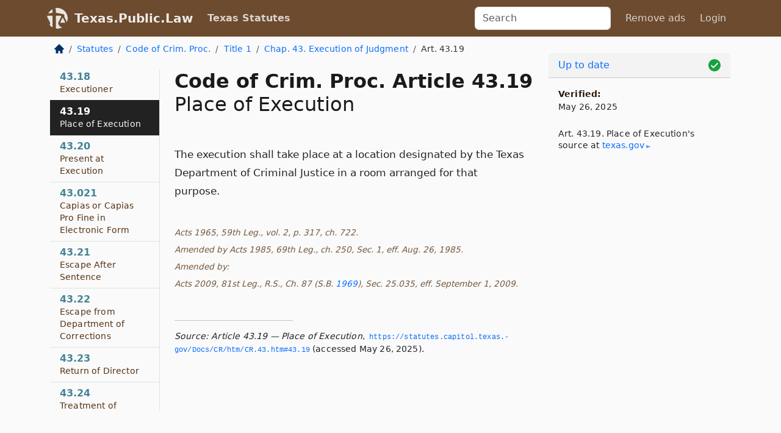

--- FILE ---
content_type: text/html; charset=utf-8
request_url: https://texas.public.law/statutes/tex._code_of_crim._proc._article_43.19
body_size: 6136
content:
<!DOCTYPE html>
<html lang='en'>
<head>
<meta charset='utf-8'>
<meta content='width=device-width, initial-scale=1, shrink-to-fit=no' name='viewport'>
<meta content='ie=edge' http-equiv='x-ua-compatible'>
  <!-- Google tag (gtag.js) -->
  <script async src="https://www.googletagmanager.com/gtag/js?id=G-H4FE23NSBJ" crossorigin="anonymous"></script>
  <script>
    window.dataLayer = window.dataLayer || [];
    function gtag(){dataLayer.push(arguments);}
    gtag('js', new Date());

    gtag('config', 'G-H4FE23NSBJ');
  </script>

<!-- Metadata -->
<title>Texas Code of Criminal Procedure Article 43.19 – Place of Execution</title>
<meta content='The execution shall take place at a location designated by the Texas Department of Criminal Justice in a room arranged for that…' name='description'>

<link rel="canonical" href="https://texas.public.law/statutes/tex._code_of_crim._proc._article_43.19">

    <!-- Twitter Meta Tags -->
    <meta name="twitter:card"        content="summary">
    <meta name="twitter:site"        content="@law_is_code">
    <meta name="twitter:title"       content="Texas Code of Criminal Procedure Article 43.19 – Place of Execution">
    <meta name="twitter:description" content="The execution shall take place at a location designated by the Texas Department of Criminal Justice in a room arranged for that…">

    <!-- Facebook Meta Tags -->
    <meta property="og:type"         content="article">
    <meta property="og:url"          content="https://texas.public.law/statutes/tex._code_of_crim._proc._article_43.19">
    <meta property="og:title"        content="Texas Code of Criminal Procedure Article 43.19 – Place of Execution">
    <meta property="og:determiner"   content="the">
    <meta property="og:description"  content="The execution shall take place at a location designated by the Texas Department of Criminal Justice in a room arranged for that…">

    <meta property="article:author"  content="Tex. Legislature">

    <meta property="article:section" content="Code of Criminal Procedure">

    <!-- Apple Meta Tags -->
    <meta property="og:site_name"     content="Texas.Public.Law">

    <!-- LinkedIn Meta Tags -->
    <meta property="og:title"        content="Texas Code of Criminal Procedure Article 43.19 – Place of Execution" name="title">

        <!-- Jurisdiction Icon -->

        <meta name="twitter:image"       content="https://texas.public.law/assets/jurisdiction/texas-c954d87af14b523b19b292236af483242aa1ca9007e0b96080fd9afcd3928858.png">
        <meta name="twitter:image:alt"   content="Texas icon">
        
        <link rel="apple-touch-icon"     href="https://texas.public.law/assets/jurisdiction/256x256/texas-178e7f7dd689fa81d78879372c59764dd65e7a08331c87f39f8232d2a004a913.png" sizes="256x256" >
        <meta property="og:image"        content="https://texas.public.law/assets/jurisdiction/256x256/texas-178e7f7dd689fa81d78879372c59764dd65e7a08331c87f39f8232d2a004a913.png">
        <meta property="og:image:type"   content="image/png">
        <meta property="og:image:width"  content="256">
        <meta property="og:image:height" content="256">
        <meta property="og:image:alt"    content="Texas icon">

<!-- CSS -->
<link rel="stylesheet" href="/assets/themes/texas-35119bae87c4848c7701319858ce77eecfe83ef8c5ef7cb5a90fc343078a3972.css">
<!-- Favicons -->
<!-- Platform-independent .ico -->
<link rel="icon" type="image/x-icon" href="/assets/favicon/favicon-1971bb419bcff8b826acfc6d31b7bcdaa84e2b889fb346f139d81d504e21301c.ico">
<!-- Generic Favicon -->
<link rel="icon" type="image/png" href="/assets/favicon/favicon-196x196-1a89cdc4f55cce907983623a3705b278153a4a7c3f4e937224c2f68263cdf079.png" sizes="196x196">
<!-- Apple -->
<link rel="icon" type="image/png" href="/assets/favicon/apple-touch-icon-152x152-34df06b5e2e93efe4b77219bb2f7c625e82b95f0bdadc5b066ec667d56fd329d.png" sizes="196x196">
<!-- Microsoft favicons -->
<meta content='#FFFFFF' name='msapplication-TileColor'>
<meta content='https://california.public.law/assets/favicon/mstile-144x144-1ff51a60a42438151b0aa8d2b8ecdaa867d9af9ede744983626c8263eb9051c5.png' name='msapplication-TileImage'>
<meta content='https://california.public.law/assets/favicon/mstile-310x150-ae54f5e235f629e5bbc1b3787980a0a0c790ccaaf7e6153f46e35480b9460a78.png' name='msapplication-wide310x150logo'>
<meta content='https://california.public.law/assets/favicon/mstile-310x310-c954d87af14b523b19b292236af483242aa1ca9007e0b96080fd9afcd3928858.png' name='msapplication-square310x310logo'>

<!-- Structured Data -->


  <script type="text/javascript" 
          async="async" 
          data-noptimize="1" 
          data-cfasync="false" 
          src="//scripts.pubnation.com/tags/94287298-70cd-4370-b788-e4f2e9fa8c06.js">
  </script>

</head>



<body data-environment="production" data-parent-path="/statutes/tex._code_of_crim._proc._title_1_chapter_43" data-revision-ruby="2.2.29" data-revision-ts="2.1.14" data-sentry-dsn-javascript="https://bab07efcc3f7485259f5baf1f2b14d4b@o118555.ingest.us.sentry.io/4509024199901184" data-statute-number="43.19">

<!-- Logo and Navbar -->
<nav class='navbar navbar-expand-lg navbar-dark d-print-none' id='top-navbar'>
<div class='container'>
<a class='navbar-brand' href='https://texas.public.law'>
<img alt="Public.Law logo" height="34" width="34" src="/assets/logo/logo-white-on-transparent-68px-8727330fcdef91e245320acd7eb218bf7c3fc280a9ac48873293e89c65f1557a.png">
</a>
<a class='navbar-brand' href='https://texas.public.law'>
Texas.Public.Law
</a>
<button aria-controls='navbarSupportedContent' aria-expanded='false' aria-label='Toggle navigation' class='navbar-toggler' data-bs-target='#navbarSupportedContent' data-bs-toggle='collapse' type='button'>
<span class='navbar-toggler-icon'></span>
</button>
<div class='collapse navbar-collapse' id='navbarSupportedContent'>
<ul class='navbar-nav me-auto'>
<li class='nav-item active'>
<a class='nav-link' href='/statutes'>Texas Statutes</a>
</li>
<!-- Hack to add the ORCP if this is the Oregon site -->
</ul>
<!-- Small search form -->
<form class="form-inline my-2 my-lg-0 me-2" action="/search" accept-charset="UTF-8" method="get"><input type="search" name="term" id="term" value="" class="form-control mr-sm-2" placeholder="Search" aria-label="Search">
</form>
<ul class='navbar-nav me-right'>
<li class="nav-item rounded ms-1 me-1"><a class="nav-link rounded ms-1 me-1" href="https://www.public.law/pricing">Remove ads</a></li>
<li class="nav-item"><a class="nav-link" href="/users/sign_in">Login</a></li>
</ul>
</div>
</div>
</nav>

<div class='container'>
<div class='row'>
<div class='col-sm-10 col-print-12'>
<div class='d-print-none mb-4'>
  <script type="application/ld+json">
{"@context":"https://schema.org","@type":"BreadcrumbList","itemListElement":[{"@type":"ListItem","position":1,"item":"https://texas.public.law/","name":"\u003cimg alt=\"Home\" height=\"16\" width=\"16\" src=\"/assets/home-bdfd622f0da71bdae5658d6657246217fd7f910da9dce4be94da15f81e831120.svg\"\u003e"},{"@type":"ListItem","position":2,"item":"https://texas.public.law/statutes","name":"Statutes"},{"@type":"ListItem","position":3,"item":"https://texas.public.law/statutes/tex._code_of_crim._proc.","name":"Code of Crim. Proc."},{"@type":"ListItem","position":4,"item":"https://texas.public.law/statutes/tex._code_of_crim._proc._title_1","name":"Title 1"},{"@type":"ListItem","position":5,"item":"https://texas.public.law/statutes/tex._code_of_crim._proc._title_1_chapter_43","name":"Chap. 43. Execution of Judgment"},{"@type":"ListItem","position":6,"item":"https://texas.public.law/statutes/tex._code_of_crim._proc._article_43.19","name":"Art. 43.19"}]}
</script>

<nav aria-label="breadcrumb">
  <ol class="breadcrumb">
      <li class="breadcrumb-item">
        <a href="https://texas.public.law/"><img alt="Home" height="16" width="16" src="/assets/home-bdfd622f0da71bdae5658d6657246217fd7f910da9dce4be94da15f81e831120.svg"></a>
      </li>
      <li class="breadcrumb-item">
        <a href="https://texas.public.law/statutes">Statutes</a>
      </li>
      <li class="breadcrumb-item">
        <a href="https://texas.public.law/statutes/tex._code_of_crim._proc.">Code of Crim. Proc.</a>
      </li>
      <li class="breadcrumb-item">
        <a href="https://texas.public.law/statutes/tex._code_of_crim._proc._title_1">Title 1</a>
      </li>
      <li class="breadcrumb-item">
        <a href="https://texas.public.law/statutes/tex._code_of_crim._proc._title_1_chapter_43">Chap. 43. Execution of Judgment</a>
      </li>
    
      <li class="breadcrumb-item active" aria-current="page">
        Art. 43.19
      </li>
  </ol>
</nav> 

</div>


<div class='row'>
<div class='col-sm order-last'>
<article>
<div id='leaf-page-title'>
<h1 id='number_and_name'>
<span class='meta-name-and-number'>
<span class='d-none d-print-inline'>
Tex.
</span>
Code of Crim. Proc. Article 43.19
</span>
<br>
<span id='name'>
Place of Execution
</span>
</h1>
</div>

<hr class='d-none d-print-block top'>
<div id='leaf-statute-body'>
<section class="level-0 non-meta non-outline">The execution shall take place at a location designated by the Texas Department of Criminal Justice in a room arranged for that purpose.</section>
<section class="meta non-outline">Acts 1965, 59th Leg., vol. 2, p. 317, ch. 722.</section>
<section class="meta non-outline">Amended by Acts 1985, 69th Leg., ch. 250, Sec. 1, eff. Aug. 26, 1985.</section>
<section class="meta non-outline">Amended by:</section>
<section class="meta non-outline">Acts 2009, 81st Leg., R.S., Ch. 87 (S.B. <a href="http://www.legis.state.tx.us/tlodocs/81R/billtext/html/SB01969F.HTM">1969</a>), Sec. 25.035, eff. September 1, 2009.</section>


<div class='d-print-none mt-5'>
<hr style='width: 33%; margin-left: 0;'>
<p class='small' style='line-height: 1.4em; letter-spacing: 0.01rem;'>
<cite>
<i>Source:</i>
<i>Article 43.19 — Place of Execution</i>,<code> <a id="footer-source-link" rel="nofollow" href="https://statutes.capitol.texas.gov/Docs/CR/htm/CR.43.htm#43.19">https://statutes.&shy;capitol.&shy;texas.&shy;gov/Docs/CR/htm/CR.&shy;43.&shy;htm#43.&shy;19</a></code> (accessed May 26, 2025).
</cite>
</p>
</div>

</div>
</article>
</div>
<div class='col-sm-3 order-first d-none d-md-block d-print-none'>
<main class='sticky-top'>
<div class='d-flex flex-column align-items-stretch'>
<div class='list-group list-group-flush scrollarea border-end' id='sibling-nav'>
<a class='list-group-item list-group-item-action' href='tex._code_of_crim._proc._article_43.01' id='n43.01'>43.01<br><span class='name'>Discharging Judgment for Fine</span></a>
<a class='list-group-item list-group-item-action' href='tex._code_of_crim._proc._article_43.02' id='n43.02'>43.02<br><span class='name'>Payable in Money</span></a>
<a class='list-group-item list-group-item-action' href='tex._code_of_crim._proc._article_43.03' id='n43.03'>43.03<br><span class='name'>Payment of Fine</span></a>
<a class='list-group-item list-group-item-action' href='tex._code_of_crim._proc._article_43.04' id='n43.04'>43.04<br><span class='name'>If Defendant Is Absent</span></a>
<a class='list-group-item list-group-item-action' href='tex._code_of_crim._proc._article_43.05' id='n43.05'>43.05<br><span class='name'>Issuance and Recall of Capias Pro Fine</span></a>
<a class='list-group-item list-group-item-action' href='tex._code_of_crim._proc._article_43.06' id='n43.06'>43.06<br><span class='name'>Capias or Capias Pro Fine May Issue to Any County</span></a>
<a class='list-group-item list-group-item-action' href='tex._code_of_crim._proc._article_43.07' id='n43.07'>43.07<br><span class='name'>Execution for Fine and Costs</span></a>
<a class='list-group-item list-group-item-action' href='tex._code_of_crim._proc._article_43.08' id='n43.08'>43.08<br><span class='name'>Further Enforcement of Judgment</span></a>
<a class='list-group-item list-group-item-action' href='tex._code_of_crim._proc._article_43.09' id='n43.09'>43.09<br><span class='name'>Fine Discharged</span></a>
<a class='list-group-item list-group-item-action' href='tex._code_of_crim._proc._article_43.10' id='n43.10'>43.10<br><span class='name'>Manual Labor</span></a>
<a class='list-group-item list-group-item-action' href='tex._code_of_crim._proc._article_43.11' id='n43.11'>43.11<br><span class='name'>Authority for Confinement</span></a>
<a class='list-group-item list-group-item-action' href='tex._code_of_crim._proc._article_43.13' id='n43.13'>43.13<br><span class='name'>Discharge of Defendant</span></a>
<a class='list-group-item list-group-item-action' href='tex._code_of_crim._proc._article_43.14' id='n43.14'>43.14<br><span class='name'>Execution of Convict: Confidential Information</span></a>
<a class='list-group-item list-group-item-action' href='tex._code_of_crim._proc._article_43.015' id='n43.015'>43.015<br><span class='name'>Definitions</span></a>
<a class='list-group-item list-group-item-action' href='tex._code_of_crim._proc._article_43.15' id='n43.15'>43.15<br><span class='name'>Warrant of Execution</span></a>
<a class='list-group-item list-group-item-action' href='tex._code_of_crim._proc._article_43.16' id='n43.16'>43.16<br><span class='name'>Taken to Department of Corrections</span></a>
<a class='list-group-item list-group-item-action' href='tex._code_of_crim._proc._article_43.17' id='n43.17'>43.17<br><span class='name'>Visitors</span></a>
<a class='list-group-item list-group-item-action' href='tex._code_of_crim._proc._article_43.18' id='n43.18'>43.18<br><span class='name'>Executioner</span></a>
<a class='list-group-item list-group-item-action' href='tex._code_of_crim._proc._article_43.19' id='n43.19'>43.19<br><span class='name'>Place of Execution</span></a>
<a class='list-group-item list-group-item-action' href='tex._code_of_crim._proc._article_43.20' id='n43.20'>43.20<br><span class='name'>Present at Execution</span></a>
<a class='list-group-item list-group-item-action' href='tex._code_of_crim._proc._article_43.021' id='n43.021'>43.021<br><span class='name'>Capias or Capias Pro Fine in Electronic Form</span></a>
<a class='list-group-item list-group-item-action' href='tex._code_of_crim._proc._article_43.21' id='n43.21'>43.21<br><span class='name'>Escape After Sentence</span></a>
<a class='list-group-item list-group-item-action' href='tex._code_of_crim._proc._article_43.22' id='n43.22'>43.22<br><span class='name'>Escape from Department of Corrections</span></a>
<a class='list-group-item list-group-item-action' href='tex._code_of_crim._proc._article_43.23' id='n43.23'>43.23<br><span class='name'>Return of Director</span></a>
<a class='list-group-item list-group-item-action' href='tex._code_of_crim._proc._article_43.24' id='n43.24'>43.24<br><span class='name'>Treatment of Condemned</span></a>
<a class='list-group-item list-group-item-action' href='tex._code_of_crim._proc._article_43.25' id='n43.25'>43.25<br><span class='name'>Body of Convict</span></a>
<a class='list-group-item list-group-item-action' href='tex._code_of_crim._proc._article_43.26' id='n43.26'>43.26<br><span class='name'>Preventing Rescue</span></a>
<a class='list-group-item list-group-item-action' href='tex._code_of_crim._proc._article_43.035' id='n43.035'>43.035<br><span class='name'>Reconsideration of Fine or Costs</span></a>
<a class='list-group-item list-group-item-action' href='tex._code_of_crim._proc._article_43.091' id='n43.091'>43.091<br><span class='name'>Waiver of Payment of Fines and Costs for Certain Defendants and for Children</span></a>
<a class='list-group-item list-group-item-action' href='tex._code_of_crim._proc._article_43.101' id='n43.101'>43.101<br><span class='name'>Voluntary Work</span></a>
<a class='list-group-item list-group-item-action' href='tex._code_of_crim._proc._article_43.131' id='n43.131'>43.131<br><span class='name'>Immunities</span></a>
<a class='list-group-item list-group-item-action' href='tex._code_of_crim._proc._article_43.141' id='n43.141'>43.141<br><span class='name'>Scheduling of Execution Date</span></a>

</div>
</div>
</main>
</div>

</div>

</div>
<div class='col-sm-2 d-print-none d-none d-lg-block'>
<!-- Right Side Bar -->
<div class='card border-light mb-1 mt-3'>
<div class='card-header'>
<span>
<img alt="Green check means up to date." style="width: 20px; float: right; margin-top: 2px" width="20" height="20" src="/assets/checked-dark-green-2857f87605b971587a477f5d9beafb3c3a76b47b8a4b5dcecbf01b27418206c1.svg">
</span>
<span>
<a class="card-link" href="https://texas.public.law/statutes/information-about-updates">Up to date</a>
</span>
</div>
<div class='card-body'>
<p class='mb-1 card-text small' style='line-height: 1.5em; letter-spacing: 0.01rem'>
<strong>Verified:</strong>
<br>
May 26, 2025
</p>
<p class='card-text mt-4 small' style='line-height: 1.4em; letter-spacing: 0.01rem'>
<cite>
Art. 43.19. Place of Execution's source at
<a class="source-link external" rel="nofollow" href="https://statutes.capitol.texas.gov/Docs/CR/htm/CR.43.htm#43.19">texas​.gov</a>
</cite>
</p>
</div>
</div>






</div>
</div>
<hr class='bottom'>
<footer>
<div class='d-print-none'>
<div class='row'>
<div class='col-sm-3' id='stay-connected'>
<h2>Stay Connected</h2>
<p>
Join thousands of people who receive monthly site updates.
</p>
<p>
<a class='btn btn-primary' href='https://eepurl.com/dqx2dj' id='temp-subscribe' role='button'>Subscribe</a>
</p>
<p id='social-icons'>
<a href="https://www.instagram.com/law.is.code/"><img alt="Instagram" loading="lazy" decoding="async" height="50" width="50" src="/assets/social/instagram-logo-840401f66d7e41fb9696f8e077c49b550e669a1a613e2612a7ba18aa2c53776d.svg"></a>
<a href="https://www.facebook.com/PublicDotLaw"><img alt="Facebook" loading="lazy" decoding="async" height="50" width="50" src="/assets/social/facebook-logo-button-a44d2115afa1417c74235fd98657a42b6602af1b47332364fa6627a80e5a61ff.svg"></a>
<a href="https://twitter.com/law_is_code"><img alt="Twitter" loading="lazy" decoding="async" height="50" width="50" src="/assets/social/twitter-logo-button-39f7c16ed398ca50006cd9a20dc33da44f7110bc26dbe7ec8980cbd9fc44cdc6.svg"></a>
<a href="https://github.com/public-law/"><img alt="Our GitHub Page" loading="lazy" decoding="async" height="50" width="50" src="/assets/social/github-logo-b4302181192a1d29bb4b020699926827cea1717d423541ad0ec8b318cda6ff97.svg"></a>
</p>
</div>
<div class='col-sm-4'>
<h2>Get Legal Help</h2>
<p class='mb-4'>
The <a class="external" href="https://www.texasbar.com/">State Bar of Texas</a> runs a service for finding
an attorney in good standing. Initial consultations
are usually free or discounted: <a class="external" href="https://www.texasbar.com/AM/Template.cfm?Section=Lawyer_Referral_Service_LRIS_">Lawyer Referral &amp; Information Service (LRIS)</a>
</p>
<h2>Committed to Public Service</h2>
<p>
We will always provide free access to the current law. In addition,
<a href='https://blog.public.law/automatic-upgrade-for-non-profit-educational-and-govt-users/'>we provide special support</a>
for non-profit, educational, and government users. Through social
entre­pre­neurship, we’re lowering the cost of legal services and
increasing citizen access.
</p>
</div>
<div class='col-sm-5'>
<nav>
<h2>Navigate</h2>
<div class='row'>
<div class='col-sm-4'>
<ul class='compact'>
<li class='mb-2'><a href="https://www.public.law/legal-help-services">Find a Lawyer</a></li>
<li class='mb-2'><a href="https://blog.public.law">Blog</a></li>
<li class='mb-2'><a href="https://www.public.law/about-us">About Us</a></li>
<li class='mb-2'><a href="https://www.public.law/api-info">API</a></li>
<li class='mb-2'><a href="https://www.public.law/contact-us">Contact Us</a></li>
<li class='mb-2'><a href="https://www.public.law/blog">Reports</a></li>
<li class='mb-2'><a href="https://www.public.law/sources">Secondary Sources</a></li>
<li class='mb-2'><a href="https://www.public.law/privacy-policy">Privacy Policy</a></li>
</ul>
</div>
<div class='col-sm-8'>
<table class='table table-sm table-borderless table-light'>
<tbody>
<tr>
<th>California:</th>
<td><a href="https://california.public.law/codes">Codes</a></td>
</tr>
<tr>
<th>Colorado:</th>
<td><a href="https://colorado.public.law/statutes">C.R.S.</a></td>
</tr>
<tr>
<th>Florida:</th>
<td><a href="https://florida.public.law/statutes">Statutes</a></td>
</tr>
<tr>
<th>Nevada:</th>
<td><a href="https://nevada.public.law/statutes">NRS</a></td>
</tr>
<tr>
<th>New York:</th>
<td><a href="https://newyork.public.law/laws">Laws</a></td>
</tr>
<tr>
<th>Oregon:</th>
<td><a href="https://oregon.public.law/rules">OAR</a>, <a href="https://oregon.public.law/statutes">ORS</a></td>
</tr>
<tr>
<th>Texas:</th>
<td><a href="https://texas.public.law/statutes">Statutes</a></td>
</tr>
<tr>
<th>World:</th>
<td><a href="https://www.public.law/world/rome_statute">Rome Statute</a>, <a href="https://www.public.law/dictionary">International Dictionary</a></td>
</tr>
</tbody>
</table>
</div>
</div>
</nav>
</div>
</div>

</div>
<div class='d-none d-print-block'>
<p class='small'>
<i>Location:</i>
<code>https://texas.public.law/statutes/tex._code_of_crim._proc._article_43.19</code>
</p>
<p class='small'>
<i>Original Source:</i>
<i>Article 43.19 — Place of Execution</i>,
<code>https://statutes.&shy;capitol.&shy;texas.&shy;gov/Docs/CR/htm/CR.&shy;43.&shy;htm#43.&shy;19</code>
(last ac&shy;cessed May 10, 2025).
</p>

</div>
</footer>

<!-- Modal -->
<div class="modal fade" id="intentionallyBlankModal" tabindex="-1" aria-labelledby="intentionallyBlankModalLabel" aria-hidden="true">
    <div class="modal-dialog modal-dialog-centered">
      <div class="modal-content">
        <div class="modal-header">
          <h5 class="modal-title" id="intentionallyBlankModalLabel">Blank Outline Levels</h5>
          <button type="button" class="close" data-bs-dismiss="modal" aria-label="Close">
            <span aria-hidden="true">&times;</span>
          </button>
        </div>
        <div class="modal-body">
          <p>
          The legislature occasionally skips outline levels.
          For example:
          </p>

<pre>(3) A person may apply [...]
(4)(a) A person petitioning for relief [...]</pre>

          <p>
            In this example, <strong>(3)</strong>, <strong>(4)</strong>,
            and <strong>(4)(a)</strong> are all outline levels, but 
            <strong>(4)</strong> was
            omitted by its authors. It's only implied. This presents an
            interesting challenge when laying out the text. We've
            decided to display a blank section with this note, in order
            to aide readability.
          </p>

          <div class="alert alert-info" role="alert">
            <strong>Trust but verify.</strong>
              <cite>
                <a class="source-link external" rel="nofollow" href="https://statutes.capitol.texas.gov/Docs/CR/htm/CR.43.htm#43.19">Here is the original source for article 43.19</a>
              </cite>
          </div>

          <p>
            Do you have an opinion about this solution?
            <a href="https://www.public.law/contact-us">Drop us a line.</a>
          </p>
        </div>
        <div class="modal-footer">
          <button type="button" class="btn btn-primary" data-bs-dismiss="modal">Close</button>
        </div>
      </div>
    </div>
  </div>

</div>
    <script src="https://js.sentry-cdn.com/bab07efcc3f7485259f5baf1f2b14d4b.min.js" crossorigin="anonymous"></script>

<script src="/assets/application-8807a6c505c369ecf132761755ed2343e2aa03aad8dedd9e32a7ca33c042fd94.js" type="module"></script>
</body>

</html>
